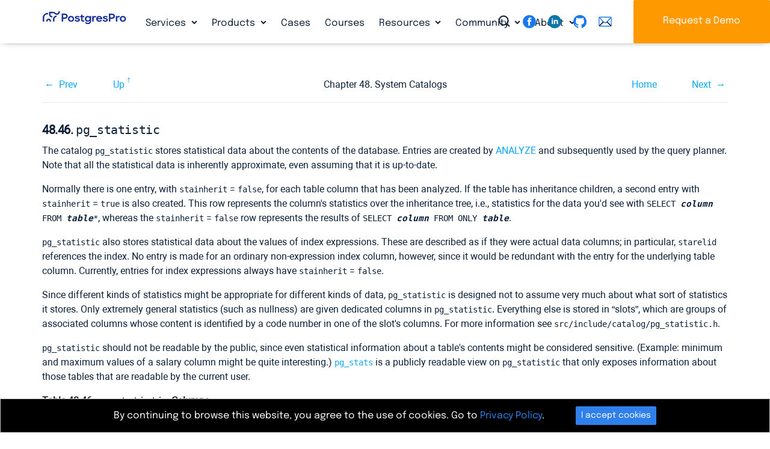

--- FILE ---
content_type: text/html; charset=utf-8
request_url: https://postgrespro.com/docs/postgrespro/9.6/catalog-pg-statistic
body_size: 16286
content:


<!DOCTYPE html>
	

<!--rr -->

<html lang="en">
<head>
    <title>Postgres Pro Standard : Documentation: 9.6: 48.46. pg_statistic : Postgres Professional</title>
	
    <meta charset="UTF-8">
    <meta http-equiv="X-UA-Compatible" content="IE=edge">
    <meta name="viewport" content="width=device-width, initial-scale=1">
    <meta name="msapplication-TileColor" content="#2d89ef">
    <meta name="msapplication-TileImage" content="/img/mstile-144x144.png">
    <meta name="theme-color" content="#ffffff">
	<meta name="p:domain_verify" content="26bcf8b79467031bea9a8631dd6f0b11"/>
	<meta name="google-site-verification" content="Vy_P_vr-Jp6rfy_wQpPSplaU1p3wfEPSwtHOQBFZU7Q" />
    <meta name="csrf-token" content="">

	<meta property="og:url"             content="https://postgrespro.com/docs/postgrespro/9.6/catalog-pg-statistic" >
	<meta property="fb:app_id"          content="546521955527856" >
	<meta property="og:type"            content="website" >
	<meta property="og:title"       content="Postgres Pro Standard : Documentation: 9.6: 48.46. pg_statistic" >
	<meta property="og:image"       content="https://postgrespro.com/img/logo2.png" >
	
	
	<link rel="alternate" type="application/rss+xml" title="RSS" href="https://postgrespro.com/rss">
<!-- link rel="apple-touch-icon" sizes="57x57" href="/img/apple-touch-icon-57x57.png">
    <link rel="apple-touch-icon" sizes="60x60" href="/img/apple-touch-icon-60x60.png">
    <link rel="apple-touch-icon" sizes="72x72" href="/img/apple-touch-icon-72x72.png">
    <link rel="apple-touch-icon" sizes="76x76" href="/img/apple-touch-icon-76x76.png">
    <link rel="apple-touch-icon" sizes="114x114" href="/img/apple-touch-icon-114x114.png">
    <link rel="apple-touch-icon" sizes="120x120" href="/img/apple-touch-icon-120x120.png">
    <link rel="apple-touch-icon" sizes="144x144" href="/img/apple-touch-icon-144x144.png">
    <link rel="apple-touch-icon" sizes="152x152" href="/img/apple-touch-icon-152x152.png">
    <link rel="apple-touch-icon" sizes="180x180" href="/img/apple-touch-icon-180x180.png">
    <link rel="icon" type="image/png" href="/img/favicon-32x32.png" sizes="32x32">
    <link rel="icon" type="image/png" href="/img/android-chrome-192x192.png" sizes="192x192">
    <link rel="icon" type="image/png" href="/img/favicon-96x96.png" sizes="96x96">
    <link rel="icon" type="image/png" href="/img/favicon-16x16.png" sizes="16x16">
    <link rel="manifest"  href="/img/manifest.json">
    <link rel="mask-icon" href="/img/safari-pinned-tab.svg" color="#5bbad5" -->
    <link rel="shortcut icon" href="/img/favicon.ico">


	<link rel="stylesheet" href="/j/css/all.css?en">
	<script src="/j/js/all.js?en"></script>

	





	

<link rel="canonical"  href="https://postgrespro.com/docs/postgrespro/current/catalog-pg-statistic" >

<link rel="stylesheet" href="/j/css/docs.css">
<style>

.doc-list h3 {
	margin-bottom: 25px;
}

.doc-nav-versions li > a.disabled { 
	pointer-events: none;
	color: #525f62;
	text-decoration: none;
}
.doc-list { list-style: none; color: #343a3d; }
.doc-list ul { margin: 2px 0 2px -26px }
.doc-list li { display: inline; padding-right: 4px; }
.doc-list li.separator { padding-right: 10px; }
.doc-list a.disabled {
	color: #343a3d;
	pointer-events: none;
}
.doc-list a::before {
	position:relative; 
	left: -2px; 
	top: 2px; 
} 

.menu-docs a.disabled {
	pointer-events: none;
}

#dropdown-versions {
	background: var(--clr-secondary-blue);
	padding-left: 1em;
	padding-right: 1em;
}
#dropdown-versions a.disabled {
	color: gray;
}

nav.menu-docs .btn-group {
	vertical-align: inherit;
	
}
</style>

	
	<script type="text/javascript">
		var LANG = 'en';
	</script>
	

</head>
<body>


	
	
		<div id="fb-root"></div>
		<script>(function(d, s, id) {
		  var js, fjs = d.getElementsByTagName(s)[0];
		  if (d.getElementById(id)) return;
		  js = d.createElement(s); js.id = id;
		  js.src = "//connect.facebook.net/en_US/sdk.js#xfbml=1&version=v2.7";
		  fjs.parentNode.insertBefore(js, fjs);
		}(document, 'script', 'facebook-jssdk'));</script>
		
		<script>(function(d, s, id) {
		  var js, fjs = d.getElementsByTagName(s)[0];
		  if (d.getElementById(id)) return;
		  js = d.createElement(s); js.id = id;
		  js.src = "//connect.facebook.net/en_US/sdk.js#xfbml=1&version=v2.5&appId=860619283960577";
		  fjs.parentNode.insertBefore(js, fjs);
		}(document, 'script', 'facebook-jssdk'));
		</script>
		<script src="https://apis.google.com/js/platform.js" async defer>
		  {lang: 'en'}
		</script>
		

	
	

	
	
<header>

	
	

	<div class="nav-column-wrapper collapse navbar-collapse" id="navbar-menu-md" >
	<nav class="nav nav-column " >
		
		<div class="menu-block">
				<h5>Services</h5>				
				<ul>
				
					<li><a href="/services/support" class="nav-link 
						">24×7×365 Technical Support</a>
				
					<li><a href="/services/migration" class="nav-link 
						">Migration to PostgreSQL</a>
				
					<li><a href="/services/HA_deployments" class="nav-link 
						">High Availability Deployment</a>
				
					<li><a href="/services/audit" class="nav-link 
						">Database Audit</a>
				
					<li><a href="/services/remote_dba" class="nav-link 
						">Remote DBA for PostgreSQL</a>
				
				</ul>
		</div>
		
		<div class="menu-block">
				<h5>Products</h5>				
				<ul>
				
					<li><a href="/products/postgrespro/enterprise" class="nav-link 
						">Postgres Pro Enterprise</a>
				
					<li><a href="/products/postgrespro/standard" class="nav-link 
						">Postgres Pro Standard</a>
				
					<li><a href="/products/shardman" class="nav-link 
						">Postgres Pro Shardman</a>
				
					<li><a href="/products/ppem" class="nav-link 
						">Postgres Pro Enterprise Manager</a>
				
					<li><a href="/products/progate" class="nav-link 
						">Postgres Pro ProGate</a>
				
					<li><a href="/products/postgrespro/clouds" class="nav-link 
						">Cloud Solutions</a>
				
					<li><a href="/products/extensions" class="nav-link 
						">Postgres Extensions</a>
				
				</ul>
		</div>
		
		<div class="menu-block">
				<h5>Cases</h5>				
				<ul>
				
				</ul>
		</div>
		
		<div class="menu-block">
				<h5>Courses</h5>				
				<ul>
				
				</ul>
		</div>
		
		<div class="menu-block">
				<h5>Resources</h5>				
				<ul>
				
					<li><a href="/blog" class="nav-link 
						">Blog</a>
				
					<li><a href="/docs" class="nav-link 
						">Documentation</a>
				
					<li><a href="/webinars" class="nav-link 
						">Webinars</a>
				
					<li><a href="/videos" class="nav-link 
						">Videos</a>
				
					<li><a href="/presentations" class="nav-link 
						">Presentations</a>
				
				</ul>
		</div>
		
		<div class="menu-block">
				<h5>Community</h5>				
				<ul>
				
					<li><a href="/events" class="nav-link 
						">Events</a>
				
					<li><a href="/community/books" class="nav-link 
						">Books</a>
				
					<li><a href="/community/demodb" class="nav-link 
						">Demo Database</a>
				
					<li><a href="/list" class="nav-link 
						">Mailing List Archives</a>
				
				</ul>
		</div>
		
		<div class="menu-block">
				<h5>About</h5>				
				<ul>
				
					<li><a href="/about/team" class="nav-link 
						">Leadership team</a>
				
					<li><a href="/about/partners" class="nav-link 
						">Partners</a>
				
					<li><a href="/about/customers" class="nav-link 
						">Customers</a>
				
					<li><a href="/about/news" class="nav-link 
						">In the News</a>
				
					<li><a href="/about/pressreleases" class="nav-link 
						">Press Releases</a>
				
					<li><a href="/about/press" class="nav-link 
						">Press Info</a>
				
				</ul>
		</div>
		
	</nav>
	<div class="nav-column-footer">
		<hr>
		<a class="icon-search" id="search-toggler"  data-toggle="modal" data-target="#searching"></a>
		<div class="text-right float-right">
		 
	<div class="sociallinks" >
		<a href="https://www.facebook.com/PostgresProEurope" target="_blank"> 
			<svg class="sociallinks-item" version="1.1" xmlns="http://www.w3.org/2000/svg" xmlns:xlink="http://www.w3.org/1999/xlink" x="0px" y="0px" viewBox="0 0 48 48" enable-background="new 0 0 48 48" xml:space="preserve"><desc>Facebook</desc><path style="fill:#000;" d="M47.761,24c0,13.121-10.638,23.76-23.758,23.76C10.877,47.76,0.239,37.121,0.239,24c0-13.124,10.638-23.76,23.764-23.76C37.123,0.24,47.761,10.876,47.761,24 M20.033,38.85H26.2V24.01h4.163l0.539-5.242H26.2v-3.083c0-1.156,0.769-1.427,1.308-1.427h3.318V9.168L26.258,9.15c-5.072,0-6.225,3.796-6.225,6.224v3.394H17.1v5.242h2.933V38.85z"></path></svg></a>
		<!-- a href="https://twitter.com/PostgresPro" target="_blank"> 
			<svg class="sociallinks-item" version="1.1" xmlns="http://www.w3.org/2000/svg" xmlns:xlink="http://www.w3.org/1999/xlink" x="0px" y="0px" viewBox="0 0 48 48" enable-background="new 0 0 48 48" xml:space="preserve"><desc>Twitter</desc><path style="fill:#ffffff;" d="M47.762,24c0,13.121-10.639,23.76-23.761,23.76S0.24,37.121,0.24,24c0-13.124,10.639-23.76,23.761-23.76 S47.762,10.876,47.762,24 M38.031,12.375c-1.177,0.7-2.481,1.208-3.87,1.481c-1.11-1.186-2.694-1.926-4.455-1.926 c-3.364,0-6.093,2.729-6.093,6.095c0,0.478,0.054,0.941,0.156,1.388c-5.063-0.255-9.554-2.68-12.559-6.367 c-0.524,0.898-0.825,1.947-0.825,3.064c0,2.113,1.076,3.978,2.711,5.07c-0.998-0.031-1.939-0.306-2.761-0.762v0.077 c0,2.951,2.1,5.414,4.889,5.975c-0.512,0.14-1.05,0.215-1.606,0.215c-0.393,0-0.775-0.039-1.146-0.109 c0.777,2.42,3.026,4.182,5.692,4.232c-2.086,1.634-4.712,2.607-7.567,2.607c-0.492,0-0.977-0.027-1.453-0.084 c2.696,1.729,5.899,2.736,9.34,2.736c11.209,0,17.337-9.283,17.337-17.337c0-0.263-0.004-0.527-0.017-0.789 c1.19-0.858,2.224-1.932,3.039-3.152c-1.091,0.485-2.266,0.811-3.498,0.958C36.609,14.994,37.576,13.8,38.031,12.375"></path></svg></a --> 
		<a href="https://www.linkedin.com/company/postgres-professional/" target="_blank"> 
			<img class="sociallinks-item" version="1.1" src="/img/logo/sociallinks/linkedin.svg" /></a>
		<a href="https://github.com/postgrespro" target="_blank"> 
			<svg class="sociallinks-item octicon octicon-mark-github" aria-hidden="true" viewBox="0 0 16 16" version="1.1" width="32" data-view-component="true">
			    <path fill-rule="evenodd" d="M8 0C3.58 0 0 3.58 0 8c0 3.54 2.29 6.53 5.47 7.59.4.07.55-.17.55-.38 0-.19-.01-.82-.01-1.49-2.01.37-2.53-.49-2.69-.94-.09-.23-.48-.94-.82-1.13-.28-.15-.68-.52-.01-.53.63-.01 1.08.58 1.23.82.72 1.21 1.87.87 2.33.66.07-.52.28-.87.51-1.07-1.78-.2-3.64-.89-3.64-3.95 0-.87.31-1.59.82-2.15-.08-.2-.36-1.02.08-2.12 0 0 .67-.21 2.2.82.64-.18 1.32-.27 2-.27.68 0 1.36.09 2 .27 1.53-1.04 2.2-.82 2.2-.82.44 1.1.16 1.92.08 2.12.51.56.82 1.27.82 2.15 0 3.07-1.87 3.75-3.65 3.95.29.25.54.73.54 1.48 0 1.07-.01 1.93-.01 2.2 0 .21.15.46.55.38A8.013 8.013 0 0016 8c0-4.42-3.58-8-8-8z"></path>
			</svg>
		</a>
		<a href="mailto:info@postgrespro.com"> 
			<svg class="sociallinks-item"  xmlns="http://www.w3.org/2000/svg" xmlns:xlink="http://www.w3.org/1999/xlink" version="1.1" width="256" viewBox="0 0 256 256" xml:space="preserve">
			<g transform="translate(128 128) scale(0.72 0.72)" style="">
				<g style="stroke: none; stroke-width: 0; stroke-dasharray: none; stroke-linecap: butt; stroke-linejoin: miter; stroke-miterlimit: 10; fill: none; fill-rule: nonzero; opacity: 1;" transform="translate(-175.05 -175.05000000000004) scale(3.89 3.89)">
				<path d="M 80.89 78.772 H 9.11 c -5.023 0 -9.11 -4.087 -9.11 -9.11 V 20.338 c 0 -5.023 4.087 -9.11 9.11 -9.11 h 71.78 c 5.023 0 9.11 4.087 9.11 9.11 v 49.324 C 90 74.686 85.913 78.772 80.89 78.772 z M 9.11 17.228 c -1.715 0 -3.11 1.396 -3.11 3.11 v 49.324 c 0 1.715 1.395 3.11 3.11 3.11 h 71.78 c 1.715 0 3.11 -1.396 3.11 -3.11 V 20.338 c 0 -1.715 -1.396 -3.11 -3.11 -3.11 H 9.11 z" style="stroke: none; stroke-width: 1; stroke-dasharray: none; stroke-linecap: butt; stroke-linejoin: miter; stroke-miterlimit: 10; fill: rgb(0,0,0); fill-rule: nonzero; opacity: 1;" transform=" matrix(1 0 0 1 0 0) " stroke-linecap="round"/>
				<path d="M 45 55.427 c -5.408 0 -10.599 -2.292 -14.242 -6.288 L 2.493 18.125 l 4.435 -4.042 l 28.265 31.013 c 2.545 2.792 6.028 4.331 9.807 4.331 c 3.779 0 7.262 -1.538 9.808 -4.331 l 28.266 -31.013 l 4.434 4.042 L 59.241 49.138 C 55.599 53.135 50.408 55.427 45 55.427 z" style="stroke: none; stroke-width: 1; stroke-dasharray: none; stroke-linecap: butt; stroke-linejoin: miter; stroke-miterlimit: 10; fill: rgb(0,0,0); fill-rule: nonzero; opacity: 1;" transform=" matrix(1 0 0 1 0 0) " stroke-linecap="round"/>
				<rect x="-0.96" y="57.16" rx="0" ry="0" width="38.98" height="6" style="stroke: none; stroke-width: 1; stroke-dasharray: none; stroke-linecap: butt; stroke-linejoin: miter; stroke-miterlimit: 10; fill: rgb(0,0,0); fill-rule: nonzero; opacity: 1;" transform=" matrix(0.7053 -0.7089 0.7089 0.7053 -37.1881 30.8639) "/>
				<rect x="68.47" y="40.67" rx="0" ry="0" width="6" height="38.98" style="stroke: none; stroke-width: 1; stroke-dasharray: none; stroke-linecap: butt; stroke-linejoin: miter; stroke-miterlimit: 10; fill: rgb(0,0,0); fill-rule: nonzero; opacity: 1;" transform=" matrix(0.709 -0.7053 0.7053 0.709 -21.628 67.9146) "/>
			</g>
			</g>
			</svg>
		</a>
	</div>

	</div>
	</div>
	</div>
	

	

	<div style="width: 100%" class="navbar-background">
	<div class="container-fluid">
		<div class="navbar navbar-expand-lg container py-0">
			<a class="navbar-brand" href="/">
				<img src="/img/PostgresPro_logo.svg" alt="Postgres Pro" title="Postgres Pro" width=140 class="img_logo">
			</a>
	
			<nav class="collapse navbar-collapse navbarNavDropdown" id="navbarNavDropdown" >			
				<ul class="nav navbar-nav">
					
						<li class="nav-item dropdown ">
							<a class="nav-link icon-down-open " 
								href="/services" id="" data-toggle="" aria-haspopup="false" aria-expanded="true" >Services
							</a>				
							
								<div class="dropdown-menu" aria-labelledby="navbarDropdownMenuLink">
								
									<a href="/services/support" class="dropdown-item
										">24×7×365 Technical Support</a>
								
									<a href="/services/migration" class="dropdown-item
										">Migration to PostgreSQL</a>
								
									<a href="/services/HA_deployments" class="dropdown-item
										">High Availability Deployment</a>
								
									<a href="/services/audit" class="dropdown-item
										">Database Audit</a>
								
									<a href="/services/remote_dba" class="dropdown-item
										">Remote DBA for PostgreSQL</a>
								
								</div>
							
						</li>
					
						<li class="nav-item dropdown ">
							<a class="nav-link icon-down-open " 
								href="/products" id="" data-toggle="" aria-haspopup="false" aria-expanded="true" >Products
							</a>				
							
								<div class="dropdown-menu" aria-labelledby="navbarDropdownMenuLink">
								
									<a href="/products/postgrespro/enterprise" class="dropdown-item
										">Postgres Pro Enterprise</a>
								
									<a href="/products/postgrespro/standard" class="dropdown-item
										">Postgres Pro Standard</a>
								
									<a href="/products/shardman" class="dropdown-item
										">Postgres Pro Shardman</a>
								
									<a href="/products/ppem" class="dropdown-item
										">Postgres Pro Enterprise Manager</a>
								
									<a href="/products/progate" class="dropdown-item
										">Postgres Pro ProGate</a>
								
									<a href="/products/postgrespro/clouds" class="dropdown-item
										">Cloud Solutions</a>
								
									<a href="/products/extensions" class="dropdown-item
										">Postgres Extensions</a>
								
								</div>
							
						</li>
					
						<li class="nav-item  ">
							<a class="nav-link  " 
								href="/cases" id="" data-toggle="" aria-haspopup="false" aria-expanded="true" >Cases
							</a>				
							
						</li>
					
						<li class="nav-item  ">
							<a class="nav-link  " 
								href="/community/courses" id="" data-toggle="" aria-haspopup="false" aria-expanded="true" >Courses
							</a>				
							
						</li>
					
						<li class="nav-item dropdown ">
							<a class="nav-link icon-down-open " 
								href="/resources" id="" data-toggle="" aria-haspopup="false" aria-expanded="true" >Resources
							</a>				
							
								<div class="dropdown-menu" aria-labelledby="navbarDropdownMenuLink">
								
									<a href="/blog" class="dropdown-item
										">Blog</a>
								
									<a href="/docs" class="dropdown-item
										">Documentation</a>
								
									<a href="/webinars" class="dropdown-item
										">Webinars</a>
								
									<a href="/videos" class="dropdown-item
										">Videos</a>
								
									<a href="/presentations" class="dropdown-item
										">Presentations</a>
								
								</div>
							
						</li>
					
						<li class="nav-item dropdown ">
							<a class="nav-link icon-down-open " 
								href="/community" id="" data-toggle="" aria-haspopup="false" aria-expanded="true" >Community
							</a>				
							
								<div class="dropdown-menu" aria-labelledby="navbarDropdownMenuLink">
								
									<a href="/events" class="dropdown-item
										">Events</a>
								
									<a href="/community/books" class="dropdown-item
										">Books</a>
								
									<a href="/community/demodb" class="dropdown-item
										">Demo Database</a>
								
									<a href="/list" class="dropdown-item
										">Mailing List Archives</a>
								
								</div>
							
						</li>
					
						<li class="nav-item dropdown ">
							<a class="nav-link icon-down-open " 
								href="/about" id="" data-toggle="" aria-haspopup="false" aria-expanded="true" >About
							</a>				
							
								<div class="dropdown-menu" aria-labelledby="navbarDropdownMenuLink">
								
									<a href="/about/team" class="dropdown-item
										">Leadership team</a>
								
									<a href="/about/partners" class="dropdown-item
										">Partners</a>
								
									<a href="/about/customers" class="dropdown-item
										">Customers</a>
								
									<a href="/about/news" class="dropdown-item
										">In the News</a>
								
									<a href="/about/pressreleases" class="dropdown-item
										">Press Releases</a>
								
									<a href="/about/press" class="dropdown-item
										">Press Info</a>
								
								</div>
							
						</li>
					
				</ul>
			</nav>
		</div>
	</div>
	</div>

	

	


	<div style="position: fixed;top: 0;right: 0;z-index: 11; height: 72px;">
		<div class=" d-none d-lg-inline">
			<a class="icon-search d-none d-lg-inline" id="search-toggler"  data-toggle="modal" data-target="#searching" ></a>
			<div class="d-none d-xl-inline">
			 
	<div class="sociallinks" >
		<a href="https://www.facebook.com/PostgresProEurope" target="_blank"> 
			<svg class="sociallinks-item" version="1.1" xmlns="http://www.w3.org/2000/svg" xmlns:xlink="http://www.w3.org/1999/xlink" x="0px" y="0px" viewBox="0 0 48 48" enable-background="new 0 0 48 48" xml:space="preserve"><desc>Facebook</desc><path style="fill:#000;" d="M47.761,24c0,13.121-10.638,23.76-23.758,23.76C10.877,47.76,0.239,37.121,0.239,24c0-13.124,10.638-23.76,23.764-23.76C37.123,0.24,47.761,10.876,47.761,24 M20.033,38.85H26.2V24.01h4.163l0.539-5.242H26.2v-3.083c0-1.156,0.769-1.427,1.308-1.427h3.318V9.168L26.258,9.15c-5.072,0-6.225,3.796-6.225,6.224v3.394H17.1v5.242h2.933V38.85z"></path></svg></a>
		<!-- a href="https://twitter.com/PostgresPro" target="_blank"> 
			<svg class="sociallinks-item" version="1.1" xmlns="http://www.w3.org/2000/svg" xmlns:xlink="http://www.w3.org/1999/xlink" x="0px" y="0px" viewBox="0 0 48 48" enable-background="new 0 0 48 48" xml:space="preserve"><desc>Twitter</desc><path style="fill:#ffffff;" d="M47.762,24c0,13.121-10.639,23.76-23.761,23.76S0.24,37.121,0.24,24c0-13.124,10.639-23.76,23.761-23.76 S47.762,10.876,47.762,24 M38.031,12.375c-1.177,0.7-2.481,1.208-3.87,1.481c-1.11-1.186-2.694-1.926-4.455-1.926 c-3.364,0-6.093,2.729-6.093,6.095c0,0.478,0.054,0.941,0.156,1.388c-5.063-0.255-9.554-2.68-12.559-6.367 c-0.524,0.898-0.825,1.947-0.825,3.064c0,2.113,1.076,3.978,2.711,5.07c-0.998-0.031-1.939-0.306-2.761-0.762v0.077 c0,2.951,2.1,5.414,4.889,5.975c-0.512,0.14-1.05,0.215-1.606,0.215c-0.393,0-0.775-0.039-1.146-0.109 c0.777,2.42,3.026,4.182,5.692,4.232c-2.086,1.634-4.712,2.607-7.567,2.607c-0.492,0-0.977-0.027-1.453-0.084 c2.696,1.729,5.899,2.736,9.34,2.736c11.209,0,17.337-9.283,17.337-17.337c0-0.263-0.004-0.527-0.017-0.789 c1.19-0.858,2.224-1.932,3.039-3.152c-1.091,0.485-2.266,0.811-3.498,0.958C36.609,14.994,37.576,13.8,38.031,12.375"></path></svg></a --> 
		<a href="https://www.linkedin.com/company/postgres-professional/" target="_blank"> 
			<img class="sociallinks-item" version="1.1" src="/img/logo/sociallinks/linkedin.svg" /></a>
		<a href="https://github.com/postgrespro" target="_blank"> 
			<svg class="sociallinks-item octicon octicon-mark-github" aria-hidden="true" viewBox="0 0 16 16" version="1.1" width="32" data-view-component="true">
			    <path fill-rule="evenodd" d="M8 0C3.58 0 0 3.58 0 8c0 3.54 2.29 6.53 5.47 7.59.4.07.55-.17.55-.38 0-.19-.01-.82-.01-1.49-2.01.37-2.53-.49-2.69-.94-.09-.23-.48-.94-.82-1.13-.28-.15-.68-.52-.01-.53.63-.01 1.08.58 1.23.82.72 1.21 1.87.87 2.33.66.07-.52.28-.87.51-1.07-1.78-.2-3.64-.89-3.64-3.95 0-.87.31-1.59.82-2.15-.08-.2-.36-1.02.08-2.12 0 0 .67-.21 2.2.82.64-.18 1.32-.27 2-.27.68 0 1.36.09 2 .27 1.53-1.04 2.2-.82 2.2-.82.44 1.1.16 1.92.08 2.12.51.56.82 1.27.82 2.15 0 3.07-1.87 3.75-3.65 3.95.29.25.54.73.54 1.48 0 1.07-.01 1.93-.01 2.2 0 .21.15.46.55.38A8.013 8.013 0 0016 8c0-4.42-3.58-8-8-8z"></path>
			</svg>
		</a>
		<a href="mailto:info@postgrespro.com"> 
			<svg class="sociallinks-item"  xmlns="http://www.w3.org/2000/svg" xmlns:xlink="http://www.w3.org/1999/xlink" version="1.1" width="256" viewBox="0 0 256 256" xml:space="preserve">
			<g transform="translate(128 128) scale(0.72 0.72)" style="">
				<g style="stroke: none; stroke-width: 0; stroke-dasharray: none; stroke-linecap: butt; stroke-linejoin: miter; stroke-miterlimit: 10; fill: none; fill-rule: nonzero; opacity: 1;" transform="translate(-175.05 -175.05000000000004) scale(3.89 3.89)">
				<path d="M 80.89 78.772 H 9.11 c -5.023 0 -9.11 -4.087 -9.11 -9.11 V 20.338 c 0 -5.023 4.087 -9.11 9.11 -9.11 h 71.78 c 5.023 0 9.11 4.087 9.11 9.11 v 49.324 C 90 74.686 85.913 78.772 80.89 78.772 z M 9.11 17.228 c -1.715 0 -3.11 1.396 -3.11 3.11 v 49.324 c 0 1.715 1.395 3.11 3.11 3.11 h 71.78 c 1.715 0 3.11 -1.396 3.11 -3.11 V 20.338 c 0 -1.715 -1.396 -3.11 -3.11 -3.11 H 9.11 z" style="stroke: none; stroke-width: 1; stroke-dasharray: none; stroke-linecap: butt; stroke-linejoin: miter; stroke-miterlimit: 10; fill: rgb(0,0,0); fill-rule: nonzero; opacity: 1;" transform=" matrix(1 0 0 1 0 0) " stroke-linecap="round"/>
				<path d="M 45 55.427 c -5.408 0 -10.599 -2.292 -14.242 -6.288 L 2.493 18.125 l 4.435 -4.042 l 28.265 31.013 c 2.545 2.792 6.028 4.331 9.807 4.331 c 3.779 0 7.262 -1.538 9.808 -4.331 l 28.266 -31.013 l 4.434 4.042 L 59.241 49.138 C 55.599 53.135 50.408 55.427 45 55.427 z" style="stroke: none; stroke-width: 1; stroke-dasharray: none; stroke-linecap: butt; stroke-linejoin: miter; stroke-miterlimit: 10; fill: rgb(0,0,0); fill-rule: nonzero; opacity: 1;" transform=" matrix(1 0 0 1 0 0) " stroke-linecap="round"/>
				<rect x="-0.96" y="57.16" rx="0" ry="0" width="38.98" height="6" style="stroke: none; stroke-width: 1; stroke-dasharray: none; stroke-linecap: butt; stroke-linejoin: miter; stroke-miterlimit: 10; fill: rgb(0,0,0); fill-rule: nonzero; opacity: 1;" transform=" matrix(0.7053 -0.7089 0.7089 0.7053 -37.1881 30.8639) "/>
				<rect x="68.47" y="40.67" rx="0" ry="0" width="6" height="38.98" style="stroke: none; stroke-width: 1; stroke-dasharray: none; stroke-linecap: butt; stroke-linejoin: miter; stroke-miterlimit: 10; fill: rgb(0,0,0); fill-rule: nonzero; opacity: 1;" transform=" matrix(0.709 -0.7053 0.7053 0.709 -21.628 67.9146) "/>
			</g>
			</g>
			</svg>
		</a>
	</div>

			</div>
			<a class="btn btn-secondary d-none d-lg-inline" id="btn-download" href="/#order" title="Request a Demo">Request a Demo</a>
		</div>
		<div class=" d-lg-none navbar-light" style="display: flex;align-items: center;height: 100%;">
			<button class="navbar-toggler btn-humburger" type="button" data-toggle="collapse" data-target="#navbar-menu-md"
			    aria-controls="navbar-menu-md" aria-expanded="false" aria-label="Toggle navigation"><span class="navbar-toggler-icon"></span></button>
		</div>
	</div>
</header>

	    
    <main name="main">
    <div class="main" name="main">
		

<script>
$(function() {
	if ("" != "")
		toggleLang('', 'postgrespro', '9.6', 'catalog-pg-statistic');
})
</script>

<section class="container-fluid">
<div class="container wide">
<div class="docs " id="docContent-wrapper-ppg">
    <div class="" id="divDocRu">
    	
			<div><div class="navheader" xmlns="http://www.w3.org/TR/xhtml1/transitional"><table summary="Navigation header" width="100%"><tr><th align="center" colspan="5">48.46. <code class="structname" xmlns="http://www.w3.org/1999/xhtml">pg_statistic</code></th></tr><tr><td align="left" width="10%"><a accesskey="p" href="/docs/postgrespro/9.6/catalog-pg-shseclabel.html" title="48.45. pg_shseclabel">Prev</a> </td><td align="left" width="10%"><a accesskey="u" href="/docs/postgrespro/9.6/catalogs.html" title="Chapter 48. System Catalogs">Up</a></td><th align="center" width="60%">Chapter 48. System Catalogs</th><td align="right" width="10%"><a accesskey="h" href="/docs/postgrespro/9.6/index.html" title="Postgres Pro Standard 9.6.24.1 Documentation">Home</a></td><td align="right" width="10%"> <a accesskey="n" href="/docs/postgrespro/9.6/catalog-pg-tablespace.html" title="48.47. pg_tablespace">Next</a></td></tr></table><hr /></div><div class="sect1" id="catalog-pg-statistic"><div class="titlepage"><div><div><h2 class="title" style="clear: both">48.46. <code class="structname">pg_statistic</code></h2></div></div></div><a class="indexterm" id="idp109534"></a><p> The catalog <code class="structname">pg_statistic</code> stores statistical data about the contents of the database. Entries are created by <a class="xref" href="/docs/postgrespro/9.6/sql-analyze.html" title="ANALYZE"><span class="refentrytitle">ANALYZE</span></a> and subsequently used by the query planner. Note that all the statistical data is inherently approximate, even assuming that it is up-to-date. <p> Normally there is one entry, with <code class="structfield">stainherit</code> = <code class="literal">false</code>, for each table column that has been analyzed. If the table has inheritance children, a second entry with <code class="structfield">stainherit</code> = <code class="literal">true</code> is also created. This row represents the column's statistics over the inheritance tree, i.e., statistics for the data you'd see with <code class="literal">SELECT <em class="replaceable"><code>column</code></em> FROM <em class="replaceable"><code>table</code></em>*</code>, whereas the <code class="structfield">stainherit</code> = <code class="literal">false</code> row represents the results of <code class="literal">SELECT <em class="replaceable"><code>column</code></em> FROM ONLY <em class="replaceable"><code>table</code></em></code>. <p><code class="structname">pg_statistic</code> also stores statistical data about the values of index expressions. These are described as if they were actual data columns; in particular, <code class="structfield">starelid</code> references the index. No entry is made for an ordinary non-expression index column, however, since it would be redundant with the entry for the underlying table column. Currently, entries for index expressions always have <code class="structfield">stainherit</code> = <code class="literal">false</code>. <p> Since different kinds of statistics might be appropriate for different kinds of data, <code class="structname">pg_statistic</code> is designed not to assume very much about what sort of statistics it stores. Only extremely general statistics (such as nullness) are given dedicated columns in <code class="structname">pg_statistic</code>. Everything else is stored in <span class="quote">“<span class="quote">slots</span>”</span>, which are groups of associated columns whose content is identified by a code number in one of the slot's columns. For more information see <code class="filename">src/include/catalog/pg_statistic.h</code>. <p><code class="structname">pg_statistic</code> should not be readable by the public, since even statistical information about a table's contents might be considered sensitive. (Example: minimum and maximum values of a salary column might be quite interesting.) <a class="link" href="/docs/postgrespro/9.6/view-pg-stats.html" title="48.77. pg_stats"><code class="structname">pg_stats</code></a> is a publicly readable view on <code class="structname">pg_statistic</code> that only exposes information about those tables that are readable by the current user. <div class="table" id="idp109567"><p class="title"><strong>Table 48.46. <code class="structname">pg_statistic</code> Columns</strong><div class="table-contents"><table border="1" class="table" summary="pg_statistic Columns"><colgroup><col /><col /><col /><col /></colgroup><thead><tr><th>Name</th><th>Type</th><th>References</th><th>Description</th></tr></thead><tbody><tr><td><code class="structfield">starelid</code></td><td><code class="type">oid</code></td><td><code class="literal"><a class="link" href="/docs/postgrespro/9.6/catalog-pg-class.html" title="48.11. pg_class"><code class="structname">pg_class</code></a>.oid</code></td><td>The table or index that the described column belongs to</td></tr><tr><td><code class="structfield">staattnum</code></td><td><code class="type">int2</code></td><td><code class="literal"><a class="link" href="/docs/postgrespro/9.6/catalog-pg-attribute.html" title="48.7. pg_attribute"><code class="structname">pg_attribute</code></a>.attnum</code></td><td>The number of the described column</td></tr><tr><td><code class="structfield">stainherit</code></td><td><code class="type">bool</code></td><td> </td><td>If true, the stats include inheritance child columns, not just the values in the specified relation</td></tr><tr><td><code class="structfield">stanullfrac</code></td><td><code class="type">float4</code></td><td> </td><td>The fraction of the column's entries that are null</td></tr><tr><td><code class="structfield">stawidth</code></td><td><code class="type">int4</code></td><td> </td><td>The average stored width, in bytes, of nonnull entries</td></tr><tr><td><code class="structfield">stadistinct</code></td><td><code class="type">float4</code></td><td> </td><td>The number of distinct nonnull data values in the column. A value greater than zero is the actual number of distinct values. A value less than zero is the negative of a multiplier for the number of rows in the table; for example, a column in which about 80% of the values are nonnull and each nonnull value appears about twice on average could be represented by <code class="structfield">stadistinct</code> = -0.4. A zero value means the number of distinct values is unknown. </td></tr><tr><td><code class="structfield">stakind<em class="replaceable"><code>N</code></em></code></td><td><code class="type">int2</code></td><td> </td><td> A code number indicating the kind of statistics stored in the <em class="replaceable"><code>N</code></em>th <span class="quote">“<span class="quote">slot</span>”</span> of the <code class="structname">pg_statistic</code> row. </td></tr><tr><td><code class="structfield">staop<em class="replaceable"><code>N</code></em></code></td><td><code class="type">oid</code></td><td><code class="literal"><a class="link" href="/docs/postgrespro/9.6/catalog-pg-operator.html" title="48.34. pg_operator"><code class="structname">pg_operator</code></a>.oid</code></td><td> An operator used to derive the statistics stored in the <em class="replaceable"><code>N</code></em>th <span class="quote">“<span class="quote">slot</span>”</span>. For example, a histogram slot would show the <code class="literal">&lt;</code> operator that defines the sort order of the data. </td></tr><tr><td><code class="structfield">stanumbers<em class="replaceable"><code>N</code></em></code></td><td><code class="type">float4[]</code></td><td> </td><td> Numerical statistics of the appropriate kind for the <em class="replaceable"><code>N</code></em>th <span class="quote">“<span class="quote">slot</span>”</span>, or null if the slot kind does not involve numerical values </td></tr><tr><td><code class="structfield">stavalues<em class="replaceable"><code>N</code></em></code></td><td><code class="type">anyarray</code></td><td> </td><td> Column data values of the appropriate kind for the <em class="replaceable"><code>N</code></em>th <span class="quote">“<span class="quote">slot</span>”</span>, or null if the slot kind does not store any data values. Each array's element values are actually of the specific column's data type, or a related type such as an array's element type, so there is no way to define these columns' type more specifically than <code class="type">anyarray</code>. </td></tr></tbody></table></div></div><br class="table-break" /></div><div class="navfooter"><hr /><table summary="Navigation footer" width="100%"><tr><td align="left" width="40%"><a accesskey="p" href="/docs/postgrespro/9.6/catalog-pg-shseclabel.html">Prev</a> </td><td align="center" width="20%"><a accesskey="h" href="/docs/postgrespro/9.6/index.html">Home</a></td><td align="right" width="40%"> <a accesskey="n" href="/docs/postgrespro/9.6/catalog-pg-tablespace.html">Next</a></td></tr><tr><td align="left" valign="top" width="40%">48.45. pg_shseclabel </td><td align="center" width="20%"><a accesskey="u" href="/docs/postgrespro/9.6/catalogs.html">Up</a></td><td align="right" valign="top" width="40%"> 48.47. pg_tablespace</td></tr></table></div></div>
		
    </div>
    <div class="col-md-12 d-none" id="divDocEn"></div>
</div>
</div>
</section>



	<sectio class="container-fluid">
	<div class="container py-0">
		
			<a href="https://repo.postgrespro.ru/doc/std/9.6.24.1/en/postgres.epub" class="epub down-after pr-5" title="epub" style="text-transform: uppercase;">epub</a>
		
			<a href="https://repo.postgrespro.ru/doc/std/9.6.24.1/en/postgres-A4-fop.pdf" class="pdf down-after pr-5" title="pdf" style="text-transform: uppercase;">pdf</a>
		
	</div>
	</section>



<nav class="container-fluid">
<div class="container ">
	<div class="block block-secondary">
		<h4>This page in other versions:</h4>
		<div class="btn-group" role="group" aria-label="Versions">
			
			
			  <div class="btn-group" role="group">
			    <button id="btnGroupDrop0" type="button" class="btn btn-outline-primary dropdown-toggle " data-toggle="dropdown" aria-haspopup="true" aria-expanded="false">
			      Postgres Pro Enterprise 
			    </button>
			    <div class="dropdown-menu" id="dropdown-versions" aria-labelledby="btnGroupDrop0" style=" white-space: nowrap;">
			    	
						<a href="/docs/enterprise/18/catalog-pg-statistic" >
							Postgres Pro Enterprise 18<br>										
						</a>	    	
			    	
						<a href="/docs/enterprise/17/catalog-pg-statistic" >
							Postgres Pro Enterprise 17<br>										
						</a>	    	
			    	
						<a href="/docs/enterprise/16/catalog-pg-statistic" >
							Postgres Pro Enterprise 16<br>										
						</a>	    	
			    	
						<a href="/docs/enterprise/15/catalog-pg-statistic" >
							Postgres Pro Enterprise 15<br>										
						</a>	    	
			    	
						<a href="/docs/enterprise/14/catalog-pg-statistic" >
							Postgres Pro Enterprise 14<br>										
						</a>	    	
			    	
						<a href="/docs/enterprise/13/catalog-pg-statistic" >
							Postgres Pro Enterprise 13<br>										
						</a>	    	
			    	
						<a href="/docs/enterprise/12/catalog-pg-statistic" >
							Postgres Pro Enterprise 12<br>										
						</a>	    	
			    	
						<a href="/docs/enterprise/11/catalog-pg-statistic" >
							Postgres Pro Enterprise 11<br>										
						</a>	    	
			    	
						<a href="/docs/enterprise/10/catalog-pg-statistic" >
							Postgres Pro Enterprise 10<br>										
						</a>	    	
			    	
						<a href="/docs/enterprise/9.6/catalog-pg-statistic" >
							Postgres Pro Enterprise 9.6<br>										
						</a>	    	
			    	
			    </div>
			  </div>
			
			
			
			  <div class="btn-group" role="group">
			    <button id="btnGroupDrop1" type="button" class="btn btn-outline-primary dropdown-toggle active" data-toggle="dropdown" aria-haspopup="true" aria-expanded="false">
			      Postgres Pro Standard 9.6
			    </button>
			    <div class="dropdown-menu" id="dropdown-versions" aria-labelledby="btnGroupDrop1" style=" white-space: nowrap;">
			    	
						<a href="/docs/postgrespro/18/catalog-pg-statistic" >
							Postgres Pro Standard 18<br>										
						</a>	    	
			    	
						<a href="/docs/postgrespro/17/catalog-pg-statistic" >
							Postgres Pro Standard 17<br>										
						</a>	    	
			    	
						<a href="/docs/postgrespro/16/catalog-pg-statistic" >
							Postgres Pro Standard 16<br>										
						</a>	    	
			    	
						<a href="/docs/postgrespro/15/catalog-pg-statistic" >
							Postgres Pro Standard 15<br>										
						</a>	    	
			    	
						<a href="/docs/postgrespro/14/catalog-pg-statistic" >
							Postgres Pro Standard 14<br>										
						</a>	    	
			    	
						<a href="/docs/postgrespro/13/catalog-pg-statistic" >
							Postgres Pro Standard 13<br>										
						</a>	    	
			    	
						<a href="/docs/postgrespro/12/catalog-pg-statistic" >
							Postgres Pro Standard 12<br>										
						</a>	    	
			    	
						<a href="/docs/postgrespro/11/catalog-pg-statistic" >
							Postgres Pro Standard 11<br>										
						</a>	    	
			    	
						<a href="/docs/postgrespro/10/catalog-pg-statistic" >
							Postgres Pro Standard 10<br>										
						</a>	    	
			    	
						<a href="/docs/postgrespro/9.6/catalog-pg-statistic" class='disabled'>
							Postgres Pro Standard 9.6<br>										
						</a>	    	
			    	
						<a href="/docs/postgrespro/9.5/catalog-pg-statistic" >
							Postgres Pro Standard 9.5<br>										
						</a>	    	
			    	
			    </div>
			  </div>
			
			
			
			  <div class="btn-group" role="group">
			    <button id="btnGroupDrop2" type="button" class="btn btn-outline-primary dropdown-toggle " data-toggle="dropdown" aria-haspopup="true" aria-expanded="false">
			      PostgreSQL 
			    </button>
			    <div class="dropdown-menu" id="dropdown-versions" aria-labelledby="btnGroupDrop2" style=" white-space: nowrap;">
			    	
						<a href="/docs/postgresql/18/catalog-pg-statistic" >
							PostgreSQL 18<br>										
						</a>	    	
			    	
						<a href="/docs/postgresql/17/catalog-pg-statistic" >
							PostgreSQL 17<br>										
						</a>	    	
			    	
						<a href="/docs/postgresql/16/catalog-pg-statistic" >
							PostgreSQL 16<br>										
						</a>	    	
			    	
						<a href="/docs/postgresql/15/catalog-pg-statistic" >
							PostgreSQL 15<br>										
						</a>	    	
			    	
						<a href="/docs/postgresql/14/catalog-pg-statistic" >
							PostgreSQL 14<br>										
						</a>	    	
			    	
						<a href="/docs/postgresql/13/catalog-pg-statistic" >
							PostgreSQL 13<br>										
						</a>	    	
			    	
						<a href="/docs/postgresql/12/catalog-pg-statistic" >
							PostgreSQL 12<br>										
						</a>	    	
			    	
						<a href="/docs/postgresql/11/catalog-pg-statistic" >
							PostgreSQL 11<br>										
						</a>	    	
			    	
						<a href="/docs/postgresql/10/catalog-pg-statistic" >
							PostgreSQL 10<br>										
						</a>	    	
			    	
						<a href="/docs/postgresql/9.6/catalog-pg-statistic" >
							PostgreSQL 9.6<br>										
						</a>	    	
			    	
						<a href="/docs/postgresql/9.5/catalog-pg-statistic" >
							PostgreSQL 9.5<br>										
						</a>	    	
			    	
						<a href="/docs/postgresql/9.4/catalog-pg-statistic" >
							PostgreSQL 9.4<br>										
						</a>	    	
			    	
			    </div>
			  </div>
			
			
		</div>
	</div>
</div>	
</nav>



				


	</div>
    </main>

	
<div class="modal fade" id="feedback" tabindex="-1" role="dialog" aria-hidden="true">
  <div class="modal-dialog" role="document">
    <div class="modal-content">
      <div class="modal-header">
        <h5 class="modal-title" >Есть&nbsp;вопросы? Напишите&nbsp;нам!</h5>
      </div>
      <div class="modal-body">
			<input type="text" id="feedback-email" name="email" placeholder='E-mail'
				required        msg-empty="Enter your e-mail"
				min-length="3"  msg-short="Too short e-mail"
				max-length="60" msg-long="Too long e-mail"
				regexp="\w+([\-+.']\w+)*@\w+([\-.]\w+)*\.\w+([\-.]\w+)*" 
				                msg-regexp="Incorrect email address"
			><div class="input-error"></div>
			
			<input type="text" id="feedback-name" name="name" placeholder="Имя" 
				required        msg-empty="Enter your name"
				min-length="3"  msg-short="Too short name"
				max-length="60" msg-long ="Too long name"
			><div class="input-error"></div>
			 
			<textarea id="feedback-message" name="message"  placeholder="Ваше сообщение" 
                required          msg-empty="Enter the message"
				max-length="6000" msg-long="Too long message"
				min-length="10"   msg-short="Too short message"
			></textarea>
			<div class="input-error"></div> 
      </div>
      <div class="modal-footer">
        <button type="button" class="btn btn-primary" style="width: 100%;" onClick="sendFeedback('feedback', 'message', '', '', 'production')">Send</button>
      </div>
        <p class="text-center" style="font-size: 14px;font-weight: 300;"><span class="dotted" onClick="loadAgreement();">Соглашаюсь с условиями обработки персональных данных</span></p>
    </div>
  </div>
</div>

<div class="modal" id="popup-subscribe" tabindex="-1" role="dialog" aria-hidden="true">
	<div class="modal-dialog modal-dialog-centered modal-md" role="document">
		<div class="modal-content">
			<div class="modal-header" style="display:block;">
		        <button type="button" class="close" data-dismiss="modal" aria-label="Close">
		          <span aria-hidden="true">&times;</span>
		        </button>
				<form  id="popup-mailform" onsubmit="sendFeedback('popup-mailform', 'message', '', '', ''); return false;">
					<input name="name"    type="text"  class="w-100" required placeholder="Your First and Last Name"/>
					<input name="company" type="text"  class="w-100" required placeholder="Company"/>
					<input name="email"   type="email" class="w-100" required placeholder="E-mail"/>
					<input name="message" type="text"  class="w-100" required placeholder="Message"/>
					
					<div class="small">
						<input id="confirm" name="confirm" type="checkbox" style="margin-bottom: 0;" required checked/>
						<label for="confirm" style="display: inline;">
							I confirm that I have read and accepted PostgresPro’s <a href="/privacy">Privacy Policy</a>.
						</label>
						<br><br>
						<input id="agree" name="agree" type="checkbox"   style="margin-bottom: 0;" required/>
						<label for="agree" style="display: inline;">
							I agree to get Postgres Pro discount offers and other marketing communications.
						</label>
					</div>
					<div style="text-align: center;margin-top: 1em;">
						<input type="submit" class="btn btn-primary" value="Send message">
					</div>
				</form>
			</div>
		</div>
	</div>
</div>

<div class="modal fade" id="popup-message" tabindex="-1" role="dialog" aria-hidden="true">
  <div class="modal-dialog modal-dialog-centered modal-sm" role="document">
    <div class="modal-content">
      <div class="modal-header">
        <h5 class="modal-title"></h5>
      </div>
      <div class="modal-body text-center" ></div>
      <div class="modal-footer"></div>
    </div>
  </div>
</div>

<div class="modal fade" id="popup-flash" tabindex="-1" role="dialog" aria-hidden="true"  style="cursor:wait;">
  <div class="modal-dialog modal-dialog-centered modal-sm" role="document">
    <div class="modal-content">
      <div class="modal-header">
        <h5 class="modal-title"></h5>
      </div>
      <div class="modal-body text-center"></div>
      <div class="modal-footer"></div>
    </div>
  </div>
</div>

<div class="modal fade" id="popup-window" tabindex="-1" role="dialog" aria-hidden="true">
  <div class="modal-dialog modal-dialog-centered modal-lg" role="document">
    <div class="modal-content">
		<div class="pop-up-close" onClick="closePopupWindow();">&#10006;</div>
      <div class="modal-header">
        <h5 class="modal-title"></h5>
      </div>
      <div class="modal-body "></div>
      <div class="modal-footer"></div>
    </div>
  </div>
</div>

	

<style>
	.searching .modal-dialog { 
		max-width:none;
		margin: 0; 
	}
	.searching .modal-content { border-radius:0; }
	.searching .modal-header { border-bottom: none; }
	.searching .modal-header .close { 
		font-size: 3em; 
		opacity: 1;
	}
	.searching .modal-header  { 
		padding-top: 0;
		padding-right: 0.5em;
	}

	.searching .dropdown-menu {
		white-space: nowrap;
	}

	.searching .dropdown-menu span,
	.searching .dropdown-menu  a {
		padding: 0 1em;
	}
	.searching .dropdown-menu  a {
		text-decoration: none;
		display: block;
	}
	.searching .dropdown-menu  a:hover {
		background: var(--clr-secondary-blue-hovered);
	}

option{
  color:#fff;
  background:#369;
}

@media (max-width: 575.99px) {  
	.searching .modal-body  { 
		width: 100%;
		min-width: 375px;
		padding-left: 24px !important; 
		padding-right: 24px !important; 
	}
}
	.searching .modal-body {
		padding: 0 0 1em 0;
	}
	.searching input#qid {
		width: 100%;
		background: var(--clr-blue-light);
		flex: content;
		margin-right: 3px;
	}  
	.searching .search-string-wrapper {display:flex;}
	#search-button { 
		cursor: pointer;
		padding: 4px 6px 0px 6px;
		color: white; 
		border: none;
	}
	#search-button:before {
		top: 2px;
		left: 1px;
	}
	 
	.searching input[type="radio"] {
		margin-right: 0.5em;
	}
	.searching label {
		padding-right: 1.5em;
		cursor: pointer;
	}
	
	.searching select {
		margin-left: 1em;
		margin-right: 2em;
		background-origin: padding-box !important;
		background-position-x: calc(100% - 12px) !important;
		background-position-y: 50% !important;
		background-repeat: no-repeat !important;
		background-size: 12px !important;
		width: auto;		
	}
	
	
	.icon-x {
		font-size: 4em;
		opacity: 0.3;
		margin-left: -39px;
		margin-top: 7px;
		cursor: pointer;
	}
	.icon-x:hover {
		opacity: 0.5;
	}
</style>
<script>
$(document).ready( function(){
/*
	$('#searching').on('shown.bs.modal', function () {
		$('input#q').trigger('focus');
	})
*/	
	$('#searching.modal').on('shown.bs.modal', function () {
		$($(this).find('#qid')).focus();
	})
});
</script>

<div class="modal searching" tabindex="-1" role="dialog" id="searching">
	<div class="modal-dialog " role="document">
		<div class="modal-content --container-fluid">
			<div class="modal-header">
				<button type="button" class="close" data-dismiss="modal" aria-label="Close">
					<span aria-hidden="true">&times;</span>
				</button>
			</div>
			<div class="modal-body container">
				<form action="/search/" method="get" role="form" name="search-block" id="search-block"  
					onSubmit="document.body.style.cursor='progress';return true;">
					<div class="search-string-wrapper" >
						<input type="text" id="qid" name="q" value="" required placeholder="I'm looking for...">
						<a class="icon-x" aria-label="Clear" onClick="$(this).parent().find('input#qid').val('');">×</a>
						<div><button class="icon-search btn btn-primary" id="search-button" onClick="this.form.submit();"></button></div>
					</div>
					<fieldset class="search-option-wrapper" name="area">
						<label><input type="radio" value="site" id="searching-option-all"  name="area" onChange="if ($('#qid').val() != '') this.form.submit();" />Everywhere</label>
						<label><input type="radio" value="docs" id="searching-option-doc"  name="area" onChange="if ($('#qid').val() != '') this.form.submit();" checked            />Documentation</label>
						
						
							<label><input type="radio" value="version" id="searching-option-version"  name="area" onChange="if ($('#qid').val() != '') this.form.submit();" checked/>Postgres Pro Standard 9.6</label>
							<input id="product" name="product" value="postgrespro" type="hidden" />
							<input id="version" name="version" value="9.6" type="hidden"/>
						
	
						<label><input type="radio" value="archive" id="searching-option-mail" name="area" onChange="if ($('#qid').val() != '') this.form.submit();"        />Mailing list</label>
					</fieldset>

					
						<div class="btn-group " role="group" aria-label="Versions">
							
							<div>
							    <button id="btnGroupDrop0" type="button" class="btn btn-outline-primary dropdown-toggle " data-toggle="dropdown" aria-haspopup="true" aria-expanded="false">
							      Postgres Pro Enterprise 
							    </button>
							    <div class="dropdown-menu" id="dropdown-versions" aria-labelledby="btnGroupDrop0" >
							    	
										
											<a href="/search?q=&area=version&product=enterprise&version=18">
												Postgres Pro Enterprise 18
											</a>
											    	
							    	
										
											<a href="/search?q=&area=version&product=enterprise&version=17">
												Postgres Pro Enterprise 17
											</a>
											    	
							    	
										
											<a href="/search?q=&area=version&product=enterprise&version=16">
												Postgres Pro Enterprise 16
											</a>
											    	
							    	
										
											<a href="/search?q=&area=version&product=enterprise&version=15">
												Postgres Pro Enterprise 15
											</a>
											    	
							    	
										
											<a href="/search?q=&area=version&product=enterprise&version=14">
												Postgres Pro Enterprise 14
											</a>
											    	
							    	
										
											<a href="/search?q=&area=version&product=enterprise&version=13">
												Postgres Pro Enterprise 13
											</a>
											    	
							    	
										
											<a href="/search?q=&area=version&product=enterprise&version=12">
												Postgres Pro Enterprise 12
											</a>
											    	
							    	
										
											<a href="/search?q=&area=version&product=enterprise&version=11">
												Postgres Pro Enterprise 11
											</a>
											    	
							    	
										
											<a href="/search?q=&area=version&product=enterprise&version=10">
												Postgres Pro Enterprise 10
											</a>
											    	
							    	
										
											<a href="/search?q=&area=version&product=enterprise&version=9.6">
												Postgres Pro Enterprise 9.6
											</a>
											    	
							    	
							    </div>
							</div>
							
							<div>
							    <button id="btnGroupDrop1" type="button" class="btn btn-outline-primary dropdown-toggle " data-toggle="dropdown" aria-haspopup="true" aria-expanded="false">
							      Postgres Pro Standard 
							    </button>
							    <div class="dropdown-menu" id="dropdown-versions" aria-labelledby="btnGroupDrop1" >
							    	
										
											<a href="/search?q=&area=version&product=postgrespro&version=18">
												Postgres Pro Standard 18
											</a>
											    	
							    	
										
											<a href="/search?q=&area=version&product=postgrespro&version=17">
												Postgres Pro Standard 17
											</a>
											    	
							    	
										
											<a href="/search?q=&area=version&product=postgrespro&version=16">
												Postgres Pro Standard 16
											</a>
											    	
							    	
										
											<a href="/search?q=&area=version&product=postgrespro&version=15">
												Postgres Pro Standard 15
											</a>
											    	
							    	
										
											<a href="/search?q=&area=version&product=postgrespro&version=14">
												Postgres Pro Standard 14
											</a>
											    	
							    	
										
											<a href="/search?q=&area=version&product=postgrespro&version=13">
												Postgres Pro Standard 13
											</a>
											    	
							    	
										
											<a href="/search?q=&area=version&product=postgrespro&version=12">
												Postgres Pro Standard 12
											</a>
											    	
							    	
										
											<a href="/search?q=&area=version&product=postgrespro&version=11">
												Postgres Pro Standard 11
											</a>
											    	
							    	
										
											<a href="/search?q=&area=version&product=postgrespro&version=10">
												Postgres Pro Standard 10
											</a>
											    	
							    	
										
											<a href="/search?q=&area=version&product=postgrespro&version=9.6">
												Postgres Pro Standard 9.6
											</a>
											    	
							    	
										
											<a href="/search?q=&area=version&product=postgrespro&version=9.5">
												Postgres Pro Standard 9.5
											</a>
											    	
							    	
							    </div>
							</div>
							
							<div>
							    <button id="btnGroupDrop2" type="button" class="btn btn-outline-primary dropdown-toggle " data-toggle="dropdown" aria-haspopup="true" aria-expanded="false">
							      PostgreSQL 
							    </button>
							    <div class="dropdown-menu" id="dropdown-versions" aria-labelledby="btnGroupDrop2" >
							    	
										
											<a href="/search?q=&area=version&product=postgresql&version=18">
												PostgreSQL 18
											</a>
											    	
							    	
										
											<a href="/search?q=&area=version&product=postgresql&version=17">
												PostgreSQL 17
											</a>
											    	
							    	
										
											<a href="/search?q=&area=version&product=postgresql&version=16">
												PostgreSQL 16
											</a>
											    	
							    	
										
											<a href="/search?q=&area=version&product=postgresql&version=15">
												PostgreSQL 15
											</a>
											    	
							    	
										
											<a href="/search?q=&area=version&product=postgresql&version=14">
												PostgreSQL 14
											</a>
											    	
							    	
										
											<a href="/search?q=&area=version&product=postgresql&version=13">
												PostgreSQL 13
											</a>
											    	
							    	
										
											<a href="/search?q=&area=version&product=postgresql&version=12">
												PostgreSQL 12
											</a>
											    	
							    	
										
											<a href="/search?q=&area=version&product=postgresql&version=11">
												PostgreSQL 11
											</a>
											    	
							    	
										
											<a href="/search?q=&area=version&product=postgresql&version=10">
												PostgreSQL 10
											</a>
											    	
							    	
										
											<a href="/search?q=&area=version&product=postgresql&version=9.6">
												PostgreSQL 9.6
											</a>
											    	
							    	
										
											<a href="/search?q=&area=version&product=postgresql&version=9.5">
												PostgreSQL 9.5
											</a>
											    	
							    	
										
											<a href="/search?q=&area=version&product=postgresql&version=9.4">
												PostgreSQL 9.4
											</a>
											    	
							    	
							    </div>
							</div>
							
						</div>
			
						
							<a class="btn btn-link btn-forward right-after pl-5" 
									title="Contents"
									href="/docs//">
								Go to Postgres Pro Standard 9.6 
							</a>
						
					
				</form>
	
				
				

	<nav class="nav nav-deck">
		
		<div class="menu-block">
				<h6>Services</h6>				
				<ul class="" >
				
					<li><a href="/services/support" class="nav-link 
						">24×7×365 Technical Support</a>
				
					<li><a href="/services/migration" class="nav-link 
						">Migration to PostgreSQL</a>
				
					<li><a href="/services/HA_deployments" class="nav-link 
						">High Availability Deployment</a>
				
					<li><a href="/services/audit" class="nav-link 
						">Database Audit</a>
				
					<li><a href="/services/remote_dba" class="nav-link 
						">Remote DBA for PostgreSQL</a>
				
				</ul>
		</div>
		
		<div class="menu-block">
				<h6>Products</h6>				
				<ul class="" >
				
					<li><a href="/products/postgrespro/enterprise" class="nav-link 
						">Postgres Pro Enterprise</a>
				
					<li><a href="/products/postgrespro/standard" class="nav-link 
						">Postgres Pro Standard</a>
				
					<li><a href="/products/shardman" class="nav-link 
						">Postgres Pro Shardman</a>
				
					<li><a href="/products/ppem" class="nav-link 
						">Postgres Pro Enterprise Manager</a>
				
					<li><a href="/products/progate" class="nav-link 
						">Postgres Pro ProGate</a>
				
					<li><a href="/products/postgrespro/clouds" class="nav-link 
						">Cloud Solutions</a>
				
					<li><a href="/products/extensions" class="nav-link 
						">Postgres Extensions</a>
				
				</ul>
		</div>
		
		<div class="menu-block">
				<h6>Cases</h6>				
				<ul class="" >
				
				</ul>
		</div>
		
		<div class="menu-block">
				<h6>Courses</h6>				
				<ul class="" >
				
				</ul>
		</div>
		
		<div class="menu-block">
				<h6>Resources</h6>				
				<ul class="" >
				
					<li><a href="/blog" class="nav-link 
						">Blog</a>
				
					<li><a href="/docs" class="nav-link 
						">Documentation</a>
				
					<li><a href="/webinars" class="nav-link 
						">Webinars</a>
				
					<li><a href="/videos" class="nav-link 
						">Videos</a>
				
					<li><a href="/presentations" class="nav-link 
						">Presentations</a>
				
				</ul>
		</div>
		
		<div class="menu-block">
				<h6>Community</h6>				
				<ul class="" >
				
					<li><a href="/events" class="nav-link 
						">Events</a>
				
					<li><a href="/community/books" class="nav-link 
						">Books</a>
				
					<li><a href="/community/demodb" class="nav-link 
						">Demo Database</a>
				
					<li><a href="/list" class="nav-link 
						">Mailing List Archives</a>
				
				</ul>
		</div>
		
		<div class="menu-block">
				<h6>About</h6>				
				<ul class="" >
				
					<li><a href="/about/team" class="nav-link 
						">Leadership team</a>
				
					<li><a href="/about/partners" class="nav-link 
						">Partners</a>
				
					<li><a href="/about/customers" class="nav-link 
						">Customers</a>
				
					<li><a href="/about/news" class="nav-link 
						">In the News</a>
				
					<li><a href="/about/pressreleases" class="nav-link 
						">Press Releases</a>
				
					<li><a href="/about/press" class="nav-link 
						">Press Info</a>
				
				</ul>
		</div>
		
	</nav>
	

			</div>
		</div>
	</div>
</div>


	

	
    <footer class="container-fluid" id="footer">
 		<div class="container pb-0">
	 		<div class="row">
				
				<nav class="col-lg-8"> 
			 		<div class="row">
						
	<div class="col-sm-6 col-md-4 mb-3 mb-lg-5">
			
				<a href="/products" ><h6>Products</h6></a>
			
		
			
			<ul class="small"><li>
						<a href="/products/postgrespro/enterprise" class="nav-link">Postgres Pro Enterprise</a>
						
					</li><li>
						<a href="/products/postgrespro/standard" class="nav-link">Postgres Pro Standard</a>
						
					</li><li>
						<a href="/products/shardman" class="nav-link">Postgres Pro Shardman</a>
						
					</li><li>
						<a href="/products/ppem" class="nav-link">Postgres Pro Enterprise Manager</a>
						
					</li><li>
						<a href="/products/progate" class="nav-link">Postgres Pro ProGate</a>
						
					</li><li>
						<a href="/products/postgrespro/clouds" class="nav-link">Cloud Solutions</a>
						
					</li><li>
						<a href="/products/extensions" class="nav-link">Postgres Extensions</a>
						
					</li></ul>
			
		</div><div class="col-sm-6 col-md-4 mb-3 mb-lg-5">
			
				<a href="/resources" ><h6>Resources</h6></a>
			
		
			
			<ul class="small"><li>
						<a href="/blog" class="nav-link">Blog</a>
						
					</li><li>
						<a href="/docs" class="nav-link">Documentation</a>
						
					</li><li>
						<a href="/webinars" class="nav-link">Webinars</a>
						
					</li><li>
						<a href="/videos" class="nav-link">Videos</a>
						
					</li><li>
						<a href="/presentations" class="nav-link">Presentations</a>
						
					</li></ul>
			
		</div><div class="col-sm-6 col-md-4 mb-3 mb-lg-5">
			
				<a href="/services" ><h6>Services</h6></a>
			
		
			
			<ul class="small"><li>
						<a href="/services/support" class="nav-link">24×7×365 Technical Support</a>
						
					</li><li>
						<a href="/services/migration" class="nav-link">Migration to Postgres</a>
						
					</li><li>
						<a href="/services/HA_deployments" class="nav-link">High Availability Deployment</a>
						
					</li><li>
						<a href="/services/audit" class="nav-link">Database Audit</a>
						
					</li><li>
						<a href="/services/remote_dba" class="nav-link">Remote DBA for PostgreSQL</a>
						
					</li></ul>
			
		</div><div class="col-sm-6 col-md-4 mb-3 mb-lg-5">
			
				<a href="/community" ><h6>Community</h6></a>
			
		
			
			<ul class="small"><li>
						<a href="/events" class="nav-link">Events</a>
						
					</li><li>
						<a href="/community/courses" class="nav-link">Training Courses</a>
						
					</li><li>
						<a href="/community/books/introbook" class="nav-link">Intro Book</a>
						
					</li><li>
						<a href="/community/demodb" class="nav-link">Demo Database</a>
						
					</li><li>
						<a href="/list" class="nav-link">Mailing List Archives</a>
						
					</li></ul>
			
		</div><div class="col-sm-6 col-md-4 mb-3 mb-lg-5">
			
				<a href="/about" ><h6>About</h6></a>
			
		
			
			<ul class="small"><li>
						<a href="/about/team" class="nav-link">Leadership team</a>
						
					</li><li>
						<a href="/partners" class="nav-link">Partners</a>
						
					</li><li>
						<a href="/cases" class="nav-link">Cases</a>
						
					</li><li>
						<a href="/about/news" class="nav-link">In the News</a>
						
					</li><li>
						<a href="/about/pressreleases" class="nav-link">Press Releases</a>
						
					</li><li>
						<a href="/about/press" class="nav-link">Press Info</a>
						
					</li></ul>
			
		</div>
						<div class="col-sm-6 col-md-4">
							<h6>Contacts</h6>
							<ul class="small">
								<li>Neptune House, Marina Bay, office 207, Gibraltar, GX11 1AA</li>
								<li><a href="mailto:info@postgrespro.com">info@postgrespro.com</a></li>
								<li class="sociallinks-items" style="padding-top:0.5em;">
									 
	<div class="sociallinks" >
		<a href="https://www.facebook.com/PostgresProEurope" target="_blank"> 
			<svg class="sociallinks-item" version="1.1" xmlns="http://www.w3.org/2000/svg" xmlns:xlink="http://www.w3.org/1999/xlink" x="0px" y="0px" viewBox="0 0 48 48" enable-background="new 0 0 48 48" xml:space="preserve"><desc>Facebook</desc><path style="fill:#000;" d="M47.761,24c0,13.121-10.638,23.76-23.758,23.76C10.877,47.76,0.239,37.121,0.239,24c0-13.124,10.638-23.76,23.764-23.76C37.123,0.24,47.761,10.876,47.761,24 M20.033,38.85H26.2V24.01h4.163l0.539-5.242H26.2v-3.083c0-1.156,0.769-1.427,1.308-1.427h3.318V9.168L26.258,9.15c-5.072,0-6.225,3.796-6.225,6.224v3.394H17.1v5.242h2.933V38.85z"></path></svg></a>
		<!-- a href="https://twitter.com/PostgresPro" target="_blank"> 
			<svg class="sociallinks-item" version="1.1" xmlns="http://www.w3.org/2000/svg" xmlns:xlink="http://www.w3.org/1999/xlink" x="0px" y="0px" viewBox="0 0 48 48" enable-background="new 0 0 48 48" xml:space="preserve"><desc>Twitter</desc><path style="fill:#ffffff;" d="M47.762,24c0,13.121-10.639,23.76-23.761,23.76S0.24,37.121,0.24,24c0-13.124,10.639-23.76,23.761-23.76 S47.762,10.876,47.762,24 M38.031,12.375c-1.177,0.7-2.481,1.208-3.87,1.481c-1.11-1.186-2.694-1.926-4.455-1.926 c-3.364,0-6.093,2.729-6.093,6.095c0,0.478,0.054,0.941,0.156,1.388c-5.063-0.255-9.554-2.68-12.559-6.367 c-0.524,0.898-0.825,1.947-0.825,3.064c0,2.113,1.076,3.978,2.711,5.07c-0.998-0.031-1.939-0.306-2.761-0.762v0.077 c0,2.951,2.1,5.414,4.889,5.975c-0.512,0.14-1.05,0.215-1.606,0.215c-0.393,0-0.775-0.039-1.146-0.109 c0.777,2.42,3.026,4.182,5.692,4.232c-2.086,1.634-4.712,2.607-7.567,2.607c-0.492,0-0.977-0.027-1.453-0.084 c2.696,1.729,5.899,2.736,9.34,2.736c11.209,0,17.337-9.283,17.337-17.337c0-0.263-0.004-0.527-0.017-0.789 c1.19-0.858,2.224-1.932,3.039-3.152c-1.091,0.485-2.266,0.811-3.498,0.958C36.609,14.994,37.576,13.8,38.031,12.375"></path></svg></a --> 
		<a href="https://www.linkedin.com/company/postgres-professional/" target="_blank"> 
			<img class="sociallinks-item" version="1.1" src="/img/logo/sociallinks/linkedin.svg" /></a>
		<a href="https://github.com/postgrespro" target="_blank"> 
			<svg class="sociallinks-item octicon octicon-mark-github" aria-hidden="true" viewBox="0 0 16 16" version="1.1" width="32" data-view-component="true">
			    <path fill-rule="evenodd" d="M8 0C3.58 0 0 3.58 0 8c0 3.54 2.29 6.53 5.47 7.59.4.07.55-.17.55-.38 0-.19-.01-.82-.01-1.49-2.01.37-2.53-.49-2.69-.94-.09-.23-.48-.94-.82-1.13-.28-.15-.68-.52-.01-.53.63-.01 1.08.58 1.23.82.72 1.21 1.87.87 2.33.66.07-.52.28-.87.51-1.07-1.78-.2-3.64-.89-3.64-3.95 0-.87.31-1.59.82-2.15-.08-.2-.36-1.02.08-2.12 0 0 .67-.21 2.2.82.64-.18 1.32-.27 2-.27.68 0 1.36.09 2 .27 1.53-1.04 2.2-.82 2.2-.82.44 1.1.16 1.92.08 2.12.51.56.82 1.27.82 2.15 0 3.07-1.87 3.75-3.65 3.95.29.25.54.73.54 1.48 0 1.07-.01 1.93-.01 2.2 0 .21.15.46.55.38A8.013 8.013 0 0016 8c0-4.42-3.58-8-8-8z"></path>
			</svg>
		</a>
		<a href="mailto:info@postgrespro.com"> 
			<svg class="sociallinks-item"  xmlns="http://www.w3.org/2000/svg" xmlns:xlink="http://www.w3.org/1999/xlink" version="1.1" width="256" viewBox="0 0 256 256" xml:space="preserve">
			<g transform="translate(128 128) scale(0.72 0.72)" style="">
				<g style="stroke: none; stroke-width: 0; stroke-dasharray: none; stroke-linecap: butt; stroke-linejoin: miter; stroke-miterlimit: 10; fill: none; fill-rule: nonzero; opacity: 1;" transform="translate(-175.05 -175.05000000000004) scale(3.89 3.89)">
				<path d="M 80.89 78.772 H 9.11 c -5.023 0 -9.11 -4.087 -9.11 -9.11 V 20.338 c 0 -5.023 4.087 -9.11 9.11 -9.11 h 71.78 c 5.023 0 9.11 4.087 9.11 9.11 v 49.324 C 90 74.686 85.913 78.772 80.89 78.772 z M 9.11 17.228 c -1.715 0 -3.11 1.396 -3.11 3.11 v 49.324 c 0 1.715 1.395 3.11 3.11 3.11 h 71.78 c 1.715 0 3.11 -1.396 3.11 -3.11 V 20.338 c 0 -1.715 -1.396 -3.11 -3.11 -3.11 H 9.11 z" style="stroke: none; stroke-width: 1; stroke-dasharray: none; stroke-linecap: butt; stroke-linejoin: miter; stroke-miterlimit: 10; fill: rgb(0,0,0); fill-rule: nonzero; opacity: 1;" transform=" matrix(1 0 0 1 0 0) " stroke-linecap="round"/>
				<path d="M 45 55.427 c -5.408 0 -10.599 -2.292 -14.242 -6.288 L 2.493 18.125 l 4.435 -4.042 l 28.265 31.013 c 2.545 2.792 6.028 4.331 9.807 4.331 c 3.779 0 7.262 -1.538 9.808 -4.331 l 28.266 -31.013 l 4.434 4.042 L 59.241 49.138 C 55.599 53.135 50.408 55.427 45 55.427 z" style="stroke: none; stroke-width: 1; stroke-dasharray: none; stroke-linecap: butt; stroke-linejoin: miter; stroke-miterlimit: 10; fill: rgb(0,0,0); fill-rule: nonzero; opacity: 1;" transform=" matrix(1 0 0 1 0 0) " stroke-linecap="round"/>
				<rect x="-0.96" y="57.16" rx="0" ry="0" width="38.98" height="6" style="stroke: none; stroke-width: 1; stroke-dasharray: none; stroke-linecap: butt; stroke-linejoin: miter; stroke-miterlimit: 10; fill: rgb(0,0,0); fill-rule: nonzero; opacity: 1;" transform=" matrix(0.7053 -0.7089 0.7089 0.7053 -37.1881 30.8639) "/>
				<rect x="68.47" y="40.67" rx="0" ry="0" width="6" height="38.98" style="stroke: none; stroke-width: 1; stroke-dasharray: none; stroke-linecap: butt; stroke-linejoin: miter; stroke-miterlimit: 10; fill: rgb(0,0,0); fill-rule: nonzero; opacity: 1;" transform=" matrix(0.709 -0.7053 0.7053 0.709 -21.628 67.9146) "/>
			</g>
			</g>
			</svg>
		</a>
	</div>
 
								</li> 
							</ul>
						</div>
					</div>
				</nav>
				
	
			<form  class="col-lg-4" id="mailform-b" onsubmit="sendFeedback('mailform-b', 'message', '', '', '');return false;">
				<h6>Get in touch!</h6>
				<input name="name"    type="text"  class="w-100" required placeholder="Your First and Last Name"/>
				<div class="input-error"></div>
				<input name="company" type="text"  class="w-100" required placeholder="Company"/>
				<input name="email"   type="email"  class="w-100" required placeholder="E-mail"/>
				<input name="message" type="text"  class="w-100" required placeholder="Message"/>
				
				<div class="small">
					<input id="footer-input-confirm" name="confirm" type="checkbox" style="margin-bottom: 0;" required />
					<label for="footer-input-confirm" style="display: inline;">
						I confirm that I have read and accepted PostgresPro’s <a href="/privacy">Privacy Policy</a>.
					</label>
					<br><br>
					<input id="footer-input-checkbox" name="agree" type="checkbox"   style="margin-bottom: 0;" required/>
					<label for="footer-input-checkbox" style="display: inline;">
						I agree to get Postgres Pro discount offers and other marketing communications.
					</label>
				</div>
				<br>
				<input type="submit" id="submit" class="btn btn-outline-primary" value="Send a message">
			</form>

		</div> 
    	</div>

		<div class="bottom-bar">
 		<div class="container p-0 small">
	 		<div class="row d-none d-md-flex ">
				<div class="col-xl-8 col-lg-7 col-md-6 col-sm-4 "> 
					<span>© Postgres Professional Europe Limited, 2015 &mdash; 2026</span>
				</div>
				<div class="col-xl-4 col-lg-5 col-md-6 col-sm-8 " style="text-align: right;">
					<a href="/EULA_DBMS" style="margin-left:-2.5em;">EULA</a><span class="divider"></span>
					<a href="/products/clouds/eula" >EULA for Cloud Environments</a><span class="divider"></span>
					<a href="/privacy">Privacy Policy</a>
					<span class="d-none"><span class="divider"></span>GDPR Compliance Commitment</span>
				</div>
			</div>
	 		<div class="d-block d-md-none text-center" style="line-height: 2em">
					<span>© Postgres Professional Europe Limited, 2015 &mdash; 2026</span><br>
					<a href="/EULA_DBMS">EULA</a><br>
					<a href="/products/clouds/eula" >EULA for Cloud Environments</a><br>
					<a href="/privacy">Privacy Policy</a><br>
					<span class="d-none">GDPR Compliance Commitment</span>
			</div>
		</div> 
		</div> 
    </footer>

	
	<div id="cb-cookie-banner" class="alert alert-dark text-center mb-0" role="alert">
		By continuing to browse this website, you agree to the use of cookies. Go to <a href="/privacy">Privacy Policy</a>.
		<button type="button" class="btn btn-primary btn-sm ms-3 ml-5" onclick="window.cb_hideCookieBanner()">I accept cookies</button>
	</div>

	
	<script>
window.lang = 'en';


	$(document).ready( function(){
		
			whoIam();
		

		$(".toggler").click(function(){
		    $(this).next().slideToggle(150);
		});
	
		$("#feedback").on('hide.bs.modal', function (e) {triggerBell(e);});
		$("#feedback").on('show.bs.modal', function (e) {triggerBell(e);});
	
		
	
	
		$('ul.nav li.dropdown').hover(function() {
		  $(this).find('.dropdown-menu').stop(true, true).delay(100).fadeIn(300);
		}, function() {
		  $(this).find('.dropdown-menu').stop(true, true).delay(100).fadeOut(300);
		});
	
		var input = $('#search-window input')
		input.focusout(function(e){
			if (!$.trim($(this).val()).length) {
				$('#search-window').fadeOut();
			}
		});
		input.keydown(function(eventObject){
			if( eventObject.which == 27 ){
				if ($.trim($(this).val()).length) {
					$(this).val('');
				} else {
					$('#search-window').fadeOut();
				}
			};
		});
		$(document).scroll(function () {
			if (!$.trim(input.val()).length) {
				$('#search-window').fadeOut();
			}
		});
		
		setTimeout(function(){
			$("#to-top-button").addClass("animation-opacity");
			$("#bell").addClass("animation-opacity");
		} , 2000);
	});
	
	function triggerBell(e) {
		var bell = $('#bell');
		var bell2 = $('#bell-run');
	
		bell.toggleClass('active pulsate');
		bell2.toggleClass('active pulsate-circle');
		bell.find('#close').toggle();
	}
	
	var formatDate_month=["January","February","March","April","May","June","July","August","Septemper","October","November","December"];
	var formatDate_weekday=["Sunday","Monday","Tuesday","Wednesday","Thursday","Friday","Saturday"];
	
	function formatTime(i) {
		if (i<10) {	i="0" + i; }
		return i;
	}
	
	function formatDate(s, format) {
		var d = qwx.iso2time(s);
		
		return d.getDate() + " " + formatDate_month[d.getMonth()] + " " + d.getFullYear() + 
			(format == 'date' ? "" : ", " + formatDate_weekday[d.getDay()] + ", " + 
			formatTime(d.getHours()) + ":" + formatTime(d.getMinutes()));
	}
	</script>	

	

	<script type="text/javascript">
		var m500 = 'Server error occured';
		var incorrectFormMessage = 'Form filled incorrectly';
	</script>
	
	
	

<script>
  (function(i,s,o,g,r,a,m){i['GoogleAnalyticsObject']=r;i[r]=i[r]||function(){
  (i[r].q=i[r].q||[]).push(arguments)},i[r].l=1*new Date();a=s.createElement(o),
  m=s.getElementsByTagName(o)[0];a.async=1;a.src=g;m.parentNode.insertBefore(a,m)
  })(window,document,'script','//www.google-analytics.com/analytics.js','ga');

  ga('create', 'UA-55152600-3', 'auto');


  ga('send', 'pageview');
</script>
<!-- Yandex.Metrika counter -->
<script type="text/javascript">
    (function(m,e,t,r,i,k,a){
        m[i]=m[i]||function(){(m[i].a=m[i].a||[]).push(arguments)};
        m[i].l=1*new Date();
        for (var j = 0; j < document.scripts.length; j++) {if (document.scripts[j].src === r) { return; }}
        k=e.createElement(t),a=e.getElementsByTagName(t)[0],k.async=1,k.src=r,a.parentNode.insertBefore(k,a)
    })(window, document,'script','https://mc.yandex.ru/metrika/tag.js?id=105393126', 'ym');

    ym(105393126, 'init', {ssr:true, webvisor:true, clickmap:true, ecommerce:"dataLayer", accurateTrackBounce:true, trackLinks:true});
</script>
<noscript><div><img src="https://mc.yandex.ru/watch/105393126" style="position:absolute; left:-9999px;" alt="" /></div></noscript>
<!-- /Yandex.Metrika counter -->
	

	
</body>
</html>














